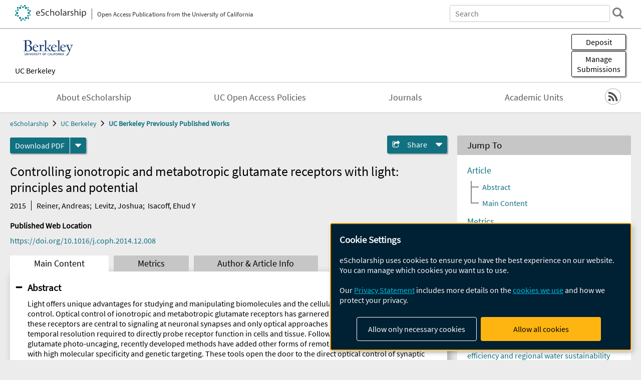

--- FILE ---
content_type: text/html; charset=UTF-8
request_url: https://escholarship.org/uc/item/8jq9w76f
body_size: 2427
content:
<!DOCTYPE html>
<html lang="en">
<head>
    <meta charset="utf-8">
    <meta name="viewport" content="width=device-width, initial-scale=1">
    <title></title>
    <style>
        body {
            font-family: "Arial";
        }
    </style>
    <script type="text/javascript">
    window.awsWafCookieDomainList = [];
    window.gokuProps = {
"key":"AQIDAHjcYu/GjX+QlghicBgQ/[base64]",
          "iv":"D549qgFBoQAAA6ua",
          "context":"4wQ4tN3WJWVAF5E6Wfjkl8b8BKAcK4ASqzUL44w+TXh3iAHK18tFBFOCOZcgtD4vDBSvrElziXg+6emcguSX6juP5kcr6cFNHkWfVbLD2XM0eKiGD7jVuTKvpvHZqvE7AR9oClNxaxu2OomRBrqpZJVdndJCMZXK7XMR56KBgz0bmO8XdsY7LPVi9EX3Q3vRUS/ixDhJdLiSv9L0irf+miOQzvDsxebiDqVT10SzPdGdW68pylSuB2zQbBWBc/CIhSY0Pls/EYXHtxdkX5Kq202U+e7CU1vXk9YPdLvUVtxQLUu1txQ9Mfp9gglwdrhT0uBpELjwmFk2V0BlfH8NvVF4MPFkMcRNsABkK+9QlWaILBHpth3a7RStyyroX6/v61gYhuXnrxdBQx99Fk7b8v7fv7J1hws4UQdc7kAZ9qR+yy+6eJ1ybZCcmsTmlRRYGdn7NTQ8o0JBhC8rJ/tIag5k6A+xQ4VK0mqIkxp0uUIboFAmf2/ZIo+Pk99SL71tdZV3ukuvdgGOT4lsyA2RM3o152HG2M3TO/rygKRUlx3MyeTW73UEfqbN4wrLEQR3wYXfSB+Z/I2/u2byrHcNVXvDMjNBtVAGJHsNqEo1KUjRorMhtX1DGkSPyBugOz0kE060+masiagbIHFUP6OSfRuwJvY+pSjr2KAhlnVOzDt9fzMVFXWSRYUzKkvkg4wZy8KeUFvsdQpqCsqgm0hCzlIP/WqF0gQQb5ZHl/Tim5ifyakNlbjLBPyQwGT/6LFBx46vU8zCa0dWtkKIzwrPQLv1C2AJSiCxQBwEOXFjlw=="
};
    </script>
    <script src="https://5ec2a1ad32dc.d0db0a30.us-east-2.token.awswaf.com/5ec2a1ad32dc/60ea1a4c1295/553dc510dcaf/challenge.js"></script>
</head>
<body>
    <div id="challenge-container"></div>
    <script type="text/javascript">
        AwsWafIntegration.saveReferrer();
        AwsWafIntegration.checkForceRefresh().then((forceRefresh) => {
            if (forceRefresh) {
                AwsWafIntegration.forceRefreshToken().then(() => {
                    window.location.reload(true);
                });
            } else {
                AwsWafIntegration.getToken().then(() => {
                    window.location.reload(true);
                });
            }
        });
    </script>
    <noscript>
        <h1>JavaScript is disabled</h1>
        In order to continue, we need to verify that you're not a robot.
        This requires JavaScript. Enable JavaScript and then reload the page.
    </noscript>
</body>
</html>

--- FILE ---
content_type: text/html;charset=utf-8
request_url: https://escholarship.org/uc/item/8jq9w76f
body_size: 4845
content:
<!DOCTYPE html>
<html lang="en" class="no-js">
<head>
  <meta charset="UTF-8">
  <meta name="viewport" content="width=device-width, initial-scale=1.0, user-scalable=yes">
  <title>Controlling ionotropic and metabotropic glutamate receptors with light: principles and potential</title>
  <meta id="meta-title" property="citation_title" content="Controlling ionotropic and metabotropic glutamate receptors with light: principles and potential"/>
  <meta id="og-title" property="og:title" content="Controlling ionotropic and metabotropic glutamate receptors with light: principles and potential"/>
  <meta name="twitter:widgets:autoload" content="off"/>
  <meta name="twitter:dnt" content="on"/>
  <meta name="twitter:widgets:csp" content="on"/>
  <meta name="google-site-verification" content="lQbRRf0vgPqMbnbCsgELjAjIIyJjiIWo917M7hBshvI"/>
  <meta id="meta-abstract" name="citation_abstract" content="Light offers unique advantages for studying and manipulating biomolecules and the cellular processes that they control. Optical control of ionotropic and metabotropic glutamate receptors has garnered significant interest, since these receptors are central to signaling at neuronal synapses and only optical approaches provide the spatial and temporal resolution required to directly probe receptor function in cells and tissue. Following the classical method of glutamate photo-uncaging, recently developed methods have added other forms of remote control, including those with high molecular specificity and genetic targeting. These tools open the door to the direct optical control of synaptic transmission and plasticity, as well as the probing of native receptor function in intact neural circuits."/>
  <meta id="meta-description" name="description" content="Author(s): Reiner, Andreas; Levitz, Joshua; Isacoff, Ehud Y | Abstract: Light offers unique advantages for studying and manipulating biomolecules and the cellular processes that they control. Optical control of ionotropic and metabotropic glutamate receptors has garnered significant interest, since these receptors are central to signaling at neuronal synapses and only optical approaches provide the spatial and temporal resolution required to directly probe receptor function in cells and tissue. Following the classical method of glutamate photo-uncaging, recently developed methods have added other forms of remote control, including those with high molecular specificity and genetic targeting. These tools open the door to the direct optical control of synaptic transmission and plasticity, as well as the probing of native receptor function in intact neural circuits."/>
  <meta id="og-description" name="og:description" content="Author(s): Reiner, Andreas; Levitz, Joshua; Isacoff, Ehud Y | Abstract: Light offers unique advantages for studying and manipulating biomolecules and the cellular processes that they control. Optical control of ionotropic and metabotropic glutamate receptors has garnered significant interest, since these receptors are central to signaling at neuronal synapses and only optical approaches provide the spatial and temporal resolution required to directly probe receptor function in cells and tissue. Following the classical method of glutamate photo-uncaging, recently developed methods have added other forms of remote control, including those with high molecular specificity and genetic targeting. These tools open the door to the direct optical control of synaptic transmission and plasticity, as well as the probing of native receptor function in intact neural circuits."/>
  <meta id="og-image" property="og:image" content="https://escholarship.org/images/escholarship-facebook2.jpg"/>
  <meta id="og-image-width" property="og:image:width" content="1242"/>
  <meta id="og-image-height" property="og:image:height" content="1242"/>
  <meta id="meta-author0" name="citation_author" content="Reiner, Andreas"/>
  <meta id="meta-author1" name="citation_author" content="Levitz, Joshua"/>
  <meta id="meta-author2" name="citation_author" content="Isacoff, Ehud Y"/>
  <meta id="meta-publication_date" name="citation_publication_date" content="2015-02-01"/>
  <meta id="meta-doi" name="citation_doi" content="10.1016/j.coph.2014.12.008"/>
  <meta id="meta-journal_title" name="citation_journal_title" content="Current Opinion in Pharmacology"/>
  <meta id="meta-issn" name="citation_issn" content="1471-4892"/>
  <meta id="meta-volume" name="citation_volume" content="20"/>
  <meta id="meta-firstpage" name="citation_firstpage" content="135"/>
  <meta id="meta-lastpage" name="citation_lastpage" content="143"/>
  <meta id="meta-online_date" name="citation_online_date" content="2023-04-27"/>
  <meta id="meta-pdf_url" name="citation_pdf_url" content="https://escholarship.org/content/qt8jq9w76f/qt8jq9w76f.pdf"/>
  <link rel="canonical" href="https://escholarship.org/uc/item/8jq9w76f"/>
  <link rel="stylesheet" href="/css/main-e2f26f3825f01f93.css">
  <noscript><style> .jsonly { display: none } </style></noscript>
  <!-- Matomo -->
  <!-- Initial tracking setup. SPA tracking configured in MatomoTracker.jsx -->
  <script type="text/plain" data-type="application/javascript" data-name="matomo">
    var _paq = window._paq = window._paq || [];
    /* tracker methods like "setCustomDimension" should be called before "trackPageView" */
    _paq.push(['trackPageView']);
    _paq.push(['enableLinkTracking']);
    (function() {
      var u="//matomo.cdlib.org/";
      _paq.push(['setTrackerUrl', u+'matomo.php']);
      _paq.push(['setSiteId', '7']);
      var d=document, g=d.createElement('script'), s=d.getElementsByTagName('script')[0];
      g.async=true; g.src=u+'matomo.js'; s.parentNode.insertBefore(g,s);
      console.log('*** MATOMO LOADED ***');
    })();
  </script>
  <!-- End Matomo Code -->

</head>
<body>
  
<div id="main"><div data-reactroot=""><div class="body"><a href="#maincontent" class="c-skipnav">Skip to main content</a><div><div><header id="#top" class="c-header"><a class="c-header__logo2" href="/"><picture><source srcSet="/images/logo_eschol-small.svg" media="(min-width: 870px)"/><img src="/images/logo_eschol-mobile.svg" alt="eScholarship"/></picture><div class="c-header__logo2-tagline">Open Access Publications from the University of California</div></a><div class="c-header__search"><form class="c-search2"><div class="c-search2__inputs"><div class="c-search2__form"><label class="c-search2__label" for="global-search">Search eScholarship</label><input type="search" name="q" id="global-search" class="c-search2__field" placeholder="Search" autoComplete="off" autoCapitalize="off"/></div><fieldset><legend>Refine Search</legend><div class="c-search2__refine"><input type="radio" id="c-search2__refine-eschol" name="searchType" value="eScholarship" checked=""/><label for="c-search2__refine-eschol">All of eScholarship</label><input type="radio" id="c-search2__refine-campus" name="searchType" value="ucb_postprints"/><label for="c-search2__refine-campus">This <!-- -->Series</label><input type="hidden" name="searchUnitType" value="series"/></div></fieldset></div><button type="submit" class="c-search2__submit-button" aria-label="search"></button><button type="button" class="c-search2__search-close-button" aria-label="close search field"></button></form></div><button class="c-header__search-open-button" aria-label="open search field"></button></header></div><div class="
      c-subheader
      has-banner
      is-wide
      has-campus-label
      is-black
    "><a class="c-subheader__title" href="/uc/ucb"><h1>UC Berkeley</h1></a><a class="c-subheader__banner" href="/uc/ucb"><img src="/cms-assets/3fd2315c0a71d5a1812ae25775c8c42c263f685f2478f818a637e1e0c8532d93" alt="UC Berkeley Previously Published Works banner"/></a><a class="c-subheader__campus" href="/uc/ucb">UC Berkeley</a><div id="wizardModalBase" class="c-subheader__buttons"><button id="wizardlyDeposit" class="o-button__3">Deposit</button><div class="c-modal"></div><button id="wizardlyManage" class="o-button__3">Manage<span class="c-subheader__button-fragment">Submissions</span></button><div class="c-modal"></div></div></div><div class="c-navbar"><nav class="c-nav"><details open="" class="c-nav__main"><summary class="c-nav__main-button">Menu</summary><ul class="c-nav__main-items"><li><a href="/uc/ucb/about">About eScholarship</a></li><li><a href="/uc/ucb/ucoapolicies">UC Open Access Policies</a></li><li><a href="/ucb/journals">Journals</a></li><li><a href="/ucb/units">Academic Units</a></li></ul></details></nav><div class="c-socialicons"><a href="/rss/unit/ucb_postprints"><img src="/images/logo_rss-circle-black.svg" alt="RSS"/></a></div></div><nav class="c-breadcrumb"><ul><li><a href="/">eScholarship</a></li><li><a href="/uc/ucb">UC Berkeley</a></li><li><a class="c-breadcrumb-link--active" href="/uc/ucb_postprints">UC Berkeley Previously Published Works</a></li></ul></nav><div class="c-columns--sticky-sidebar"><main id="maincontent"><div><div class="c-itemactions"><div class="o-download"><a href="/content/qt8jq9w76f/qt8jq9w76f.pdf" class="o-download__button" download="eScholarship UC item 8jq9w76f.pdf">Download <!-- -->PDF</a><details class="o-download__formats"><summary aria-label="formats"></summary><div><ul class="o-download__nested-menu"><li class="o-download__nested-list1">Main<ul><li><a href="/content/qt8jq9w76f/qt8jq9w76f.pdf" download="eScholarship UC item 8jq9w76f.pdf">PDF</a></li></ul></li></ul></div></details></div><details class="c-share"><summary><span>Share</span></summary><div><div class="c-share__list"><a class="c-share__email" href="">Email</a><a class="c-share__facebook" href="">Facebook</a></div></div></details></div></div><h2 class="c-tabcontent__main-heading" tabindex="-1"><div class="c-clientmarkup">Controlling ionotropic and metabotropic glutamate receptors with light: principles and potential</div></h2><div class="c-authorlist"><time class="c-authorlist__year">2015</time><ul class="c-authorlist__list u-truncate-lines"><li class="c-authorlist__begin"><a href="/search/?q=author%3AReiner%2C%20Andreas">Reiner, Andreas</a>; </li><li><a href="/search/?q=author%3ALevitz%2C%20Joshua">Levitz, Joshua</a>; </li><li class="c-authorlist__end"><a href="/search/?q=author%3AIsacoff%2C%20Ehud%20Y">Isacoff, Ehud Y</a> </li></ul></div><div class="c-pubinfo"><div class="pub-links-container"><h2 class="c-pubinfo__location-heading">Published Web Location</h2><a href="https://doi.org/10.1016/j.coph.2014.12.008" class="c-pubinfo__link">https://doi.org/10.1016/j.coph.2014.12.008</a></div></div><div class="c-tabs"><div class="c-tabs__tabs"><button class="c-tabs__button-more" aria-label="Show all tabs">...</button><button class="c-tabs__button--active">Main Content</button><button class="c-tabs__button">Metrics</button><button class="c-tabs__button">Author &amp; <!-- -->Article<!-- --> Info</button></div><div class="c-tabs__content"><div class="c-tabcontent"><a name="article_abstract"></a><details class="c-togglecontent" open=""><summary>Abstract</summary><div id="abstract-text"><div class="c-clientmarkup"><p>Light offers unique advantages for studying and manipulating biomolecules and the cellular processes that they control. Optical control of ionotropic and metabotropic glutamate receptors has garnered significant interest, since these receptors are central to signaling at neuronal synapses and only optical approaches provide the spatial and temporal resolution required to directly probe receptor function in cells and tissue. Following the classical method of glutamate photo-uncaging, recently developed methods have added other forms of remote control, including those with high molecular specificity and genetic targeting. These tools open the door to the direct optical control of synaptic transmission and plasticity, as well as the probing of native receptor function in intact neural circuits.</p></div></div><p class="o-well-colored">Many UC-authored scholarly publications are freely available on this site because of the UC&#x27;s <a href="https://osc.universityofcalifornia.edu/open-access-at-uc/open-access-policy/">open access policies</a>. <a href="https://help.escholarship.org/support/tickets/new">Let us know how this access is important for you.</a></p></details></div><p><br/></p></div></div></main><aside><section class="o-columnbox1"><header><h2>Jump To</h2></header><div class="c-jump"><a href="/uc/item/8jq9w76f">Article</a><ul class="c-jump__tree" aria-labelledby="c-jump__label"><li><a href="/uc/item/8jq9w76f">Abstract</a></li><li><a href="/uc/item/8jq9w76f">Main Content</a></li></ul><ul class="c-jump__siblings"><li><a href="/uc/item/8jq9w76f">Metrics</a></li><li><a href="/uc/item/8jq9w76f">Author &amp; <!-- -->Article<!-- --> Info</a></li></ul></div></section><div><section class="o-columnbox1"><header><h2>Related Items</h2></header><ul class="c-relateditems"><li><h3><a class="o-textlink__secondary" href="/uc/item/0p3296w4"><div class="c-clientmarkup">Overprecision in the Survey of Professional Forecasters</div></a></h3><div class="c-authorlist"><ul class="c-authorlist__list u-truncate-lines" style="--line-clamp-lines:2"><li class="c-authorlist__begin"><a href="/search/?q=author%3ACampbell%2C%20Sandy">Campbell, Sandy</a>; </li><li class="c-authorlist__end"><a href="/search/?q=author%3AMoore%2C%20Don%20A">Moore, Don A</a> </li><li class="c-authorlist__begin"><span class="c-authorlist__heading">Editor<!-- -->(s):</span> <a href="/search/?q=author%3AMoran%2C%20Simone">Moran, Simone</a> </li></ul></div></li><li><h3><a class="o-textlink__secondary" href="/uc/item/1fs9d7kw"><div class="c-clientmarkup">Crop diversification improves water-use efficiency and regional water sustainability</div></a></h3><div class="c-authorlist"><ul class="c-authorlist__list u-truncate-lines" style="--line-clamp-lines:2"><li class="c-authorlist__begin"><a href="/search/?q=author%3ARuehr%2C%20Sophie">Ruehr, Sophie</a>; </li><li><a href="/search/?q=author%3ABassiouni%2C%20Maoya">Bassiouni, Maoya</a>; </li><li><a href="/search/?q=author%3AKang%2C%20Yanghui">Kang, Yanghui</a>; </li><li><a href="/search/?q=author%3ASocolar%2C%20Yvonne">Socolar, Yvonne</a>; </li><li><a href="/search/?q=author%3AMagney%2C%20Troy">Magney, Troy</a>; </li><li class="c-authorlist__end"><a href="/search/?q=author%3AKeenan%2C%20Trevor%20F">Keenan, Trevor F</a> </li></ul></div></li><li><h3><a class="o-textlink__secondary" href="/uc/item/2619n64j"><div class="c-clientmarkup">Poisson Regressions: A Little Fishy</div></a></h3><div class="c-authorlist"><ul class="c-authorlist__list u-truncate-lines" style="--line-clamp-lines:2"><li class="c-authorlist__begin"><a href="/search/?q=author%3ARyan%2C%20William%20H">Ryan, William H</a>; </li><li><a href="/search/?q=author%3AEvers%2C%20Ellen%20RK">Evers, Ellen RK</a>; </li><li class="c-authorlist__end"><a href="/search/?q=author%3AMoore%2C%20Don%20A">Moore, Don A</a> </li><li class="c-authorlist__begin"><span class="c-authorlist__heading">Editor<!-- -->(s):</span> <a href="/search/?q=author%3ALucas%2C%20Richard">Lucas, Richard</a> </li></ul></div></li><li><h3><a class="o-textlink__secondary" href="/uc/item/6pd7p00x"><div class="c-clientmarkup">Large deviations of ionic currents in dilute electrolytes</div></a></h3><div class="c-authorlist"><ul class="c-authorlist__list u-truncate-lines" style="--line-clamp-lines:2"><li class="c-authorlist__begin"><a href="/search/?q=author%3AFarhadi%2C%20Jafar">Farhadi, Jafar</a>; </li><li class="c-authorlist__end"><a href="/search/?q=author%3ALimmer%2C%20David%20T">Limmer, David T</a> </li></ul></div></li><li><h3><a class="o-textlink__secondary" href="/uc/item/71g8589v"><div class="c-clientmarkup">Modeling phase transformations in Mn-rich disordered rocksalt cathodes with machine-learning interatomic potentials</div></a></h3><div class="c-authorlist"><ul class="c-authorlist__list u-truncate-lines" style="--line-clamp-lines:2"><li class="c-authorlist__begin"><a href="/search/?q=author%3AZhong%2C%20Peichen">Zhong, Peichen</a>; </li><li><a href="/search/?q=author%3ADeng%2C%20Bowen">Deng, Bowen</a>; </li><li><a href="/search/?q=author%3AAnand%2C%20Shashwat">Anand, Shashwat</a>; </li><li><a href="/search/?q=author%3AMishra%2C%20Tara">Mishra, Tara</a>; </li><li class="c-authorlist__end"><a href="/search/?q=author%3ACeder%2C%20Gerbrand">Ceder, Gerbrand</a> </li></ul></div></li></ul></section></div></aside></div></div><div><div class="c-toplink"><a href="javascript:window.scrollTo(0, 0)">Top</a></div><footer class="c-footer"><nav class="c-footer__nav"><ul><li><a href="/">Home</a></li><li><a href="/aboutEschol">About eScholarship</a></li><li><a href="/campuses">Campus Sites</a></li><li><a href="/ucoapolicies">UC Open Access Policy</a></li><li><a href="/publishing">eScholarship Publishing</a></li><li><a href="https://www.cdlib.org/about/accessibility.html">Accessibility</a></li><li><a href="/privacypolicy">Privacy Statement</a></li><li><a href="/policies">Site Policies</a></li><li><a href="/terms">Terms of Use</a></li><li><a href="/login"><strong>Admin Login</strong></a></li><li><a href="https://help.escholarship.org"><strong>Help</strong></a></li></ul></nav><div class="c-footer__logo"><a href="/"><img class="c-lazyimage" data-src="/images/logo_footer-eschol.svg" alt="eScholarship, University of California"/></a></div><div class="c-footer__copyright">Powered by the<br/><a href="http://www.cdlib.org">California Digital Library</a><br/>Copyright © 2017<br/>The Regents of the University of California</div></footer></div></div></div></div>
  <script src="/js/vendors~app-bundle-2fe992be5bdff454dc27.js"></script>
  <script src="/js/app-bundle-ed8f2b484c2762d626d4.js"></script>
</body>
</html>
